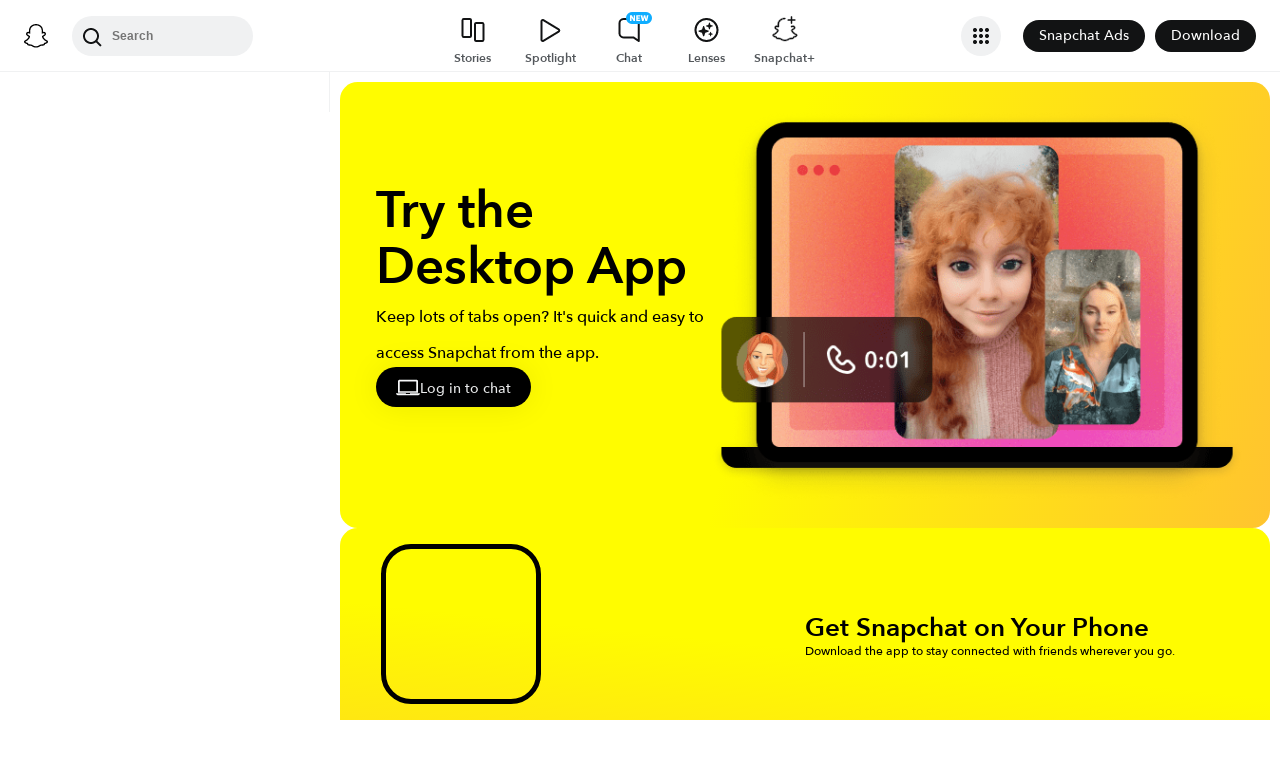

--- FILE ---
content_type: text/css
request_url: https://static.snapchat.com/snapchat-dot-com/_next/static/css/95556486764addb9.css
body_size: 1996
content:
.NativeDownloadCTA_imageCta__hmZhE{width:100%;height:100%;object-fit:contain}.NativeDownloadCTA_medium__ZiZcc{height:50px;width:150px}.NativeDownloadCTA_ctaLink__BH2lx{text-decoration:none;-webkit-tap-highlight-color:transparent}.DesktopDownload_pageContainer__rBZgc{display:flex;position:relative;width:100%;margin-top:var(--consumer-nav-height);background:var(--gray-v50);gap:.65rem;min-height:calc(100dvh - var(--consumer-nav-height));align-items:center;justify-content:center;background:var(--page-bg-color)}.DesktopDownload_innerPageContainer__mtjlv{max-width:1500px;display:flex;flex-direction:column;position:relative;width:100%;height:100%;gap:.75rem;padding:.65rem}.DesktopDownload_hero__IaM6K{min-width:800px;height:60%;display:flex;flex-direction:row;border-radius:1.1rem;position:relative;justify-content:space-around;padding:3rem;overflow:hidden}[dir=ltr] .DesktopDownload_hero__IaM6K{background:linear-gradient(103deg,var(--yellow-v100) 45.49%,var(--off-yellow) 102.66%),var(--yellow-v100)}[dir=rtl] .DesktopDownload_hero__IaM6K{background:linear-gradient(-103deg,var(--yellow-v100) 45.49%,var(--off-yellow) 102.66%),var(--yellow-v100)}.DesktopDownload_heroTextContent__D6Fqj{display:flex;gap:1.5rem;flex-direction:column;justify-content:center;padding-bottom:1.25rem}[dir=ltr] .DesktopDownload_heroTextContent__D6Fqj{padding-left:1.25rem}[dir=rtl] .DesktopDownload_heroTextContent__D6Fqj{padding-right:1.25rem}.DesktopDownload_heroDescription__O5piI{color:var(--black-v200);font-size:1.3rem;font-style:normal;line-height:2rem;margin:0;font-weight:500}.DesktopDownload_buttonCTA__LGd3T{display:flex;flex-direction:row;justify-content:center;align-items:center;gap:8px;min-width:fit-content;border:0;padding:0 1.25rem;height:40px;text-align:center;color:var(--gray-v150);background:var(--black-v200);box-shadow:0 0 32px rgba(0,0,0,.08);border-radius:500px;cursor:pointer;transition:all .25s ease-in-out}.DesktopDownload_buttonCTA__LGd3T:hover{box-shadow:0 3px 32px rgba(0,0,0,.3)}.DesktopDownload_heroTitle__17_9h{font-size:4.6rem;font-style:normal;font-weight:600;color:var(--black-v200);margin:0;line-height:5rem}.DesktopDownload_heroImage__O3dfv{width:100%;height:100%;display:flex;justify-content:center;align-items:center;overflow:hidden}[dir=ltr] .DesktopDownload_heroImage__O3dfv{padding-right:10px}[dir=rtl] .DesktopDownload_heroImage__O3dfv{padding-left:10px}.DesktopDownload_heroImage__O3dfv>img{max-width:100%;height:100%;width:auto;object-fit:contain}.DesktopDownload_loginToChatText__XrNoA{font-family:var(--font-primary);font-style:normal;font-size:.85rem;font-weight:500}.DesktopDownload_qrCode__eKBlk{position:relative;height:100%;overflow:hidden;display:flex;flex-direction:column;justify-content:center;align-items:center;width:fit-content}.DesktopDownload_qrCode__eKBlk>svg{width:90%;height:90%}.DesktopDownload_bottomLeftWrapper__PSnqq{display:flex;align-items:flex-end;justify-content:end}.DesktopDownload_heroCTA__FOG70{display:flex;flex-direction:row;justify-content:start;align-items:center;gap:1.25rem;width:max-content}.DesktopDownload_scanToDownloadHeader__lNU9q{display:flex;flex-direction:row;justify-content:space-between;padding:12px 0 0}.DesktopDownload_scanToDownloadText__2gvgk{font-style:normal;line-height:1.5rem;display:flex;flex-direction:row;justify-content:center;align-items:center;gap:.5rem;font-size:1.35rem;font-weight:500}.DesktopDownload_scanToDownloadText__2gvgk>svg{margin-top:-3px}.DesktopDownload_bottomHero__AutI9{border-radius:1.1rem;height:40%;display:flex;flex-direction:row;gap:.5rem;width:100%;justify-content:center;align-items:center;overflow:hidden}[dir=ltr] .DesktopDownload_bottomHero__AutI9{background:linear-gradient(186deg,var(--yellow-v100) 51.39%,var(--off-yellow) 151.29%),var(--yellow-v100)}[dir=rtl] .DesktopDownload_bottomHero__AutI9{background:linear-gradient(-186deg,var(--yellow-v100) 51.39%,var(--off-yellow) 151.29%),var(--yellow-v100)}.DesktopDownload_innerBottomHero__ig5lR{display:flex;flex-direction:row;justify-content:center;width:100%;gap:3rem;max-width:1100px;padding:1rem}.DesktopDownload_bottomTextContent__ggG_O{display:flex;flex-direction:column;justify-content:center;gap:.5rem}.DesktopDownload_bottomTextContent__ggG_O>h2{font-size:2.2rem;font-weight:550;line-height:2.6rem;margin:0;padding:0}.DesktopDownload_bottomTextContent__ggG_O>h3{font-size:1.1rem;font-weight:500;line-height:1.7rem;margin:0;padding:0}.DesktopDownload_innerBottomHero__ig5lR>div{flex:1}.DesktopDownload_nativeCTAs__HIklL{display:flex;flex-direction:row;gap:.5rem;padding-top:1rem}.DesktopDownload_nativeCTAs__HIklL img{object-fit:cover}.DesktopDownload_playStoreWrapper__ba28t img{width:175px;height:70px;margin-top:-9px}@media (max-height:750px),(max-width:1200px){.DesktopDownload_hero__IaM6K{padding:1rem}.DesktopDownload_heroTitle__17_9h{font-size:3.2rem;line-height:3.5rem}.DesktopDownload_heroDescription__O5piI{font-size:1rem;line-height:1.4rem}.DesktopDownload_heroTextContent__D6Fqj{gap:1rem}.DesktopDownload_bottomTextContent__ggG_O{gap:.35rem}.DesktopDownload_bottomTextContent__ggG_O>h2{font-size:1.6rem;line-height:1.8rem}.DesktopDownload_bottomTextContent__ggG_O>h3{font-size:.75rem;line-height:1.2rem}.DesktopDownload_qrCode__eKBlk>div:first-child{height:160px;width:160px}.DesktopDownload_qrCode__eKBlk canvas{max-height:100%;max-width:100%}.DesktopDownload_scanToDownloadText__2gvgk{line-height:1.1rem;gap:.35rem;font-size:.95rem}}.DownloadSnapchatCards_downloadSnapchatCard__TeQyT{display:flex;align-items:center;flex-direction:column;min-height:150px;max-height:80vh;color:var(--black-v200);border-radius:20px;animation:DownloadSnapchatCards_fadeIn__R8wQS .25ms ease-in-out;scroll-snap-align:center;background-color:var(--white);box-shadow:0 2px 4px rgba(0,0,0,.14)}.DownloadSnapchatCards_downloadSnapchatCards__IgZV6{width:100%;display:flex;flex-direction:column;gap:20px;padding:0 20px 30px}.DownloadSnapchatCards_downloadSnapchatCard__TeQyT h2{margin:20px 0 0}.DownloadSnapchatCards_downloadSnapchatCard__TeQyT a,.DownloadSnapchatCards_downloadSnapchatCard__TeQyT button{margin:20px 0}.DownloadSnapchatCards_slideImage__PDdlk{width:185px;max-width:100%;max-height:233px;object-fit:contain}.DownloadSnapchatCards_header__zwgwX{font-size:22px}.MobileDownload_mobileDownloadPage__BQnlL{height:100%;width:100%;background:var(--yellow-v100);overflow:scroll}.MobileDownload_landingScreen__uK1BY,.MobileDownload_mobileDownloadPage__BQnlL{display:flex;justify-content:center;align-items:center;flex-direction:column;position:relative}.MobileDownload_landingScreen__uK1BY{height:calc(100vh - 70px);max-height:calc(100dvh - 70px);max-width:80%}.MobileDownload_mobileDownloadSnapchat__T1_Tn{font-family:var(--font-primary);font-style:normal;font-weight:500;font-size:20px;line-height:30px;display:flex;align-items:center;text-align:center;color:var(--black-v200)}.MobileDownload_mobileDownloadDescription__e_TnX{color:#000;margin-top:12px}.MobileDownload_mobileDownloadDescription__e_TnX,.MobileDownload_moreDownloadingOptionsText__tNvy2{font-family:var(--font-primary);font-style:normal;font-weight:400;font-size:14px;line-height:19px;display:flex;align-items:center;text-align:center}.MobileDownload_moreDownloadingOptionsText__tNvy2{color:var(--black-v200);margin-top:0}.MobileDownload_bitmojiImg__9GMP7{width:50%;margin:0}.MobileDownload_snapchatLogoContainer__1eB3P{position:fixed}[dir=ltr] .MobileDownload_snapchatLogoContainer__1eB3P{right:45%}[dir=rtl] .MobileDownload_snapchatLogoContainer__1eB3P{left:45%}.MobileDownload_homeNav__KSRk8{position:fixed;background-color:var(--yellow-v100);width:100%;top:0;padding-top:30px;display:flex;height:80px;z-index:var(--nav-z-index)}.MobileDownload_moreDownloadingOptionsContainer__W6AlG{display:flex;align-items:center;text-align:center;position:absolute;bottom:2vh;flex-direction:column}.MobileDownload_moreDownloadingOptionsContainer__W6AlG svg{margin-bottom:10px}.MobileDownload_scrollContainer__8bRaW{overflow:auto;scroll-snap-type:y mandatory;margin:0 auto;height:100vh;max-height:100dvh}.MobileDownload_landingScreen__uK1BY{scroll-snap-align:start;scroll-margin:80px;margin:0 auto}.MobileDownload_downloadSnapchatCardsContainer__Smc_c{margin-top:-5vh;align-items:center;display:flex;justify-content:center;flex-direction:column;margin-bottom:50px}.MobileDownload_nativeCTAWrapper__DUGug{z-index:1}
/*# sourceMappingURL=95556486764addb9.css.map*/

--- FILE ---
content_type: application/javascript
request_url: https://static.snapchat.com/snapchat-dot-com/_next/static/chunks/webpack-0e37c10043410539.js
body_size: 4958
content:
!function(){"use strict";var e,c,a,d,f,t,n,r,b,o,i,u,s={},l={};function p(e){var c=l[e];if(void 0!==c)return c.exports;var a=l[e]={id:e,loaded:!1,exports:{}},d=!0;try{s[e].call(a.exports,a,a.exports,p),d=!1}finally{d&&delete l[e]}return a.loaded=!0,a.exports}p.m=s,p.amdO={},e=[],p.O=function(c,a,d,f){if(a){f=f||0;for(var t=e.length;t>0&&e[t-1][2]>f;t--)e[t]=e[t-1];e[t]=[a,d,f];return}for(var n=1/0,t=0;t<e.length;t++){for(var a=e[t][0],d=e[t][1],f=e[t][2],r=!0,b=0;b<a.length;b++)n>=f&&Object.keys(p.O).every(function(e){return p.O[e](a[b])})?a.splice(b--,1):(r=!1,f<n&&(n=f));if(r){e.splice(t--,1);var o=d();void 0!==o&&(c=o)}}return c},p.n=function(e){var c=e&&e.__esModule?function(){return e.default}:function(){return e};return p.d(c,{a:c}),c},a=Object.getPrototypeOf?function(e){return Object.getPrototypeOf(e)}:function(e){return e.__proto__},p.t=function(e,d){if(1&d&&(e=this(e)),8&d||"object"==typeof e&&e&&(4&d&&e.__esModule||16&d&&"function"==typeof e.then))return e;var f=Object.create(null);p.r(f);var t={};c=c||[null,a({}),a([]),a(a)];for(var n=2&d&&e;"object"==typeof n&&!~c.indexOf(n);n=a(n))Object.getOwnPropertyNames(n).forEach(function(c){t[c]=function(){return e[c]}});return t.default=function(){return e},p.d(f,t),f},p.d=function(e,c){for(var a in c)p.o(c,a)&&!p.o(e,a)&&Object.defineProperty(e,a,{enumerable:!0,get:c[a]})},p.f={},p.e=function(e){return Promise.all(Object.keys(p.f).reduce(function(c,a){return p.f[a](e,c),c},[]))},p.u=function(e){return"static/chunks/"+(3164===e?"f6ef2be3":e)+"."+({4:"5fdb29ee7f70ca69",37:"411a94e88153b9c7",59:"e114f64ce668d1c7",128:"89a18656d2ee66bb",184:"a777076b9edd777b",214:"8f28cb82cd1e5e15",295:"aa63637c3c5d7049",338:"8ff788109c1e4bf0",341:"6223852a0b3a5b4a",436:"5e91991a4d4c86d2",486:"2de966fad3bd9b49",507:"021da9e53b9680ce",521:"075f18a5e439b7df",541:"d9ab84d2ab9490da",598:"08f3ccae3dd410b3",830:"42cde4f02504d71d",839:"b441dee886518afb",883:"a5dc64c5ba74a215",917:"cc678e06a13a52d0",918:"0cedc01b1dd1acd2",948:"f8c0b9f49108c52d",1121:"4268dd16d9e76d2f",1161:"6d11d6ec0b7d35b2",1183:"3f20f2a279f38b18",1194:"d4bf5e2e0e271c20",1332:"68ee8b055e956499",1471:"f094ecbcf926f225",1507:"62759bd5fd36ec90",1508:"91228226382b5961",1697:"1da9336c52d1f588",1812:"e998accf6146fdc9",1814:"1f7f56f1c2bef8a8",1818:"677aa05632cb6219",1869:"35af911b0977ebe5",1876:"c62b66da0823f77d",1882:"493275347aeabca3",1908:"14016f2bce04cada",1969:"471d0e414fb9d313",1992:"a2653127fe7e7071",2097:"17ea35ae408b9c39",2178:"646523769a503d45",2244:"52d68f7301ea5c47",2298:"99a0c00b3f8466d7",2316:"16bf4886ebbfb2c7",2329:"353f031c761433a7",2338:"a2c73a5a2667becc",2344:"746d52e1141061da",2396:"f73653f60d92c517",2417:"da10e2cb292a2d1b",2421:"ee9b0f040fbc0024",2448:"0d90235df7b6c2a7",2544:"353f332fa99f94b3",2614:"c94293673e80e79b",2619:"dab3ddcb92f83689",2641:"07ec90bdd69c07d3",2678:"56ebac6265604db4",2735:"9c7d9057e0400089",2766:"5ca8972726b5b685",2790:"9570bc47fea15c4b",2859:"cd9754f809218b9e",3076:"c0b7a839fa181d02",3094:"50f9b008488a134c",3164:"c418f609bb6cd785",3175:"303e1bdb0f5e2d38",3252:"bf34da00de52e632",3257:"53259b302441d547",3324:"ce53a976d4b7b8c0",3344:"3e5357771076a312",3408:"28a2570df5ceccf7",3427:"d00eb2060c71819c",3444:"6ae7c36e71892a19",3587:"5dbd0cec115b8664",3603:"9685ce2ca2f3da6a",3660:"e47914c8a7f09a31",3683:"864a2838198c0906",3715:"b26514f6bd9a2610",3732:"c19eae1628994de6",3785:"6fcc87bf3e288ff2",3824:"21e03a4308972090",3845:"6408bd743da48231",3885:"0c270f58140519b9",3922:"167c87637881ce4d",3939:"bf6a0744d12f1683",4012:"8e1acde787d6afb0",4036:"6e7b072cace21ce3",4090:"7f4f7d4112d5d15d",4172:"eef81951c0f247ac",4247:"4bb8bd89620a84dc",4355:"4673b9343997a5e5",4523:"aab03ba8c2ce97e0",4536:"cf216fd82764ffad",4546:"6305c84b3a850e48",4552:"d9862db42606785c",4629:"1d79018ae08cb1bb",4630:"8eb762d035a1c773",4659:"433d5f881b09b4ae",4685:"7414825312dffbe4",4825:"a7b99c05c03d8688",4835:"6f04fcdbc4dce273",4909:"dd7acf33043ac9e0",4921:"478461a123237bf5",4975:"e9c6faa0988c7bf5",5018:"a7f7d6ae8728c114",5030:"d526daadf7477bb6",5161:"62f25eb204c047a1",5175:"05d490d6c0905d49",5177:"5a937301d99d9cd6",5273:"34b71060415290e4",5325:"921a82486b417e6d",5392:"3fcf7fe222b00712",5418:"a46faeea8ef2b435",5423:"775d93604cad223d",5430:"2841cb0bb5b4b286",5506:"4a22cbfd24f7ce6f",5542:"c82d1b396804f640",5550:"4701936a9f026263",5589:"227c360fa20a2764",5641:"cfde699e1ab428ae",5785:"9fc1720e68e57b73",5809:"ee645dbc82dc5f69",5814:"b27b2b1d1b04b55a",5867:"842ad291a20d6eb8",5896:"48498c9ce8fde7f0",5908:"97826fe85b275646",5915:"4e581998c37e1228",5968:"537ffdaab03571f5",5997:"bf6418af8adcc47a",6006:"94acb5d697e12ddc",6025:"e6f6263d57f382b4",6105:"55dd6919c706cabe",6174:"62b1d38e2df04e4e",6242:"50df8aa21a8ded71",6315:"30bab63b4d8642f8",6385:"11cbf35308aa6723",6405:"f8a5b373e4a9aeb4",6458:"1a430387f4d87f62",6467:"9777d630eda12444",6508:"215ccdd576366a76",6647:"90c816f9ca9dd3a5",6702:"290db8ab95b593e8",6713:"8a1b357c2a5e6ea6",6738:"3998886662580d3f",6805:"1cb24a46493c826c",6951:"72429d22a1b4685d",6967:"14d1dab962138389",6997:"d449c41c32f8363a",7e3:"8b9a0df8d83d9ce1",7052:"e34598a5e3697aa8",7073:"e571c91c4d7658d6",7083:"9155d512c77d1fc0",7149:"51f5df3ef4e3572a",7325:"cc27b374e0af41c4",7362:"baeb5ae89a8c9443",7364:"6ca78eb53ae77f26",7514:"fbb4f23361acdf4f",7639:"0b50a02015694af7",7775:"2f74055b5c4401ad",7861:"8c40be91eda4db2d",7911:"7bd8d978cfee7d84",7961:"0fdbdea860164cc3",8013:"c1d302fe280ac598",8122:"5c51f894225815fe",8293:"b849e67b90f13b1e",8306:"ad84ab307d5779b4",8348:"117c4eeab53253e1",8364:"b5cfcd730fa94ef0",8491:"a10f2f39a3ab137f",8560:"c0027fbe56503269",8625:"5caf4daedcf81572",8638:"5620c5ba71e1dccd",8663:"11c82b003c9c2640",8731:"4302a36132853f14",8775:"175e14fd11dc3dd9",8875:"3cbfe5d42bec8c3c",8932:"cc4d5cd9833d55bb",9005:"384cf7f5bbbbd24a",9113:"e70b4720916f1f22",9119:"3786a881422eedc2",9182:"c505b2eefd1986d1",9241:"a77b55cdb7a1df35",9256:"ff66f4529ec22302",9264:"eea722b90c9763a6",9285:"8755080fc0762cfe",9297:"0ccf89c534c4f3e7",9300:"c5b2e5bb50390c74",9344:"f57d5b5cd07075c6",9411:"69ccaf2ee968a94f",9426:"a7fcc4eb548d06b6",9492:"77e38e515bf05f07",9509:"1f2e62e6464a93c7",9525:"3fade704f70f75dc",9551:"ec275bfefed80108",9613:"cdbed79f248a49fa",9752:"9bfb08616f5c090d",9850:"fefe1c4781ea8a2a",9869:"f407ef79fef2a806",9888:"0e777329242505a7",9890:"f2765234e3efbd67",9925:"070cee80992385c5",9931:"1b5f0d651180ca97",9978:"099811bd80618ef0",9990:"ea6148b4c4fa9038"})[e]+".js"},p.miniCssF=function(e){return"static/css/"+({1876:"b59bd21e15439e64",6467:"26e2d34f59ab0052"})[e]+".css"},p.g=function(){if("object"==typeof globalThis)return globalThis;try{return this||Function("return this")()}catch(e){if("object"==typeof window)return window}}(),p.hmd=function(e){return(e=Object.create(e)).children||(e.children=[]),Object.defineProperty(e,"exports",{enumerable:!0,set:function(){throw Error("ES Modules may not assign module.exports or exports.*, Use ESM export syntax, instead: "+e.id)}}),e},p.o=function(e,c){return Object.prototype.hasOwnProperty.call(e,c)},d={},f="_N_E:",p.l=function(e,c,a,t){if(d[e]){d[e].push(c);return}if(void 0!==a)for(var n,r,b=document.getElementsByTagName("script"),o=0;o<b.length;o++){var i=b[o];if(i.getAttribute("src")==e||i.getAttribute("data-webpack")==f+a){n=i;break}}n||(r=!0,(n=document.createElement("script")).charset="utf-8",n.timeout=120,p.nc&&n.setAttribute("nonce",p.nc),n.setAttribute("data-webpack",f+a),n.src=p.tu(e)),d[e]=[c];var u=function(c,a){n.onerror=n.onload=null,clearTimeout(s);var f=d[e];if(delete d[e],n.parentNode&&n.parentNode.removeChild(n),f&&f.forEach(function(e){return e(a)}),c)return c(a)},s=setTimeout(u.bind(null,void 0,{type:"timeout",target:n}),12e4);n.onerror=u.bind(null,n.onerror),n.onload=u.bind(null,n.onload),r&&document.head.appendChild(n)},p.r=function(e){"undefined"!=typeof Symbol&&Symbol.toStringTag&&Object.defineProperty(e,Symbol.toStringTag,{value:"Module"}),Object.defineProperty(e,"__esModule",{value:!0})},p.nmd=function(e){return e.paths=[],e.children||(e.children=[]),e},p.tt=function(){return void 0===t&&(t={createScriptURL:function(e){return e}},"undefined"!=typeof trustedTypes&&trustedTypes.createPolicy&&(t=trustedTypes.createPolicy("nextjs#bundler",t))),t},p.tu=function(e){return p.tt().createScriptURL(e)},p.p="https://static.snapchat.com/snapchat-dot-com/_next/",n=function(e,c,a,d){var f=document.createElement("link");return f.rel="stylesheet",f.type="text/css",f.onerror=f.onload=function(t){if(f.onerror=f.onload=null,"load"===t.type)a();else{var n=t&&("load"===t.type?"missing":t.type),r=t&&t.target&&t.target.href||c,b=Error("Loading CSS chunk "+e+" failed.\n("+r+")");b.code="CSS_CHUNK_LOAD_FAILED",b.type=n,b.request=r,f.parentNode.removeChild(f),d(b)}},f.href=c,document.head.appendChild(f),f},r=function(e,c){for(var a=document.getElementsByTagName("link"),d=0;d<a.length;d++){var f=a[d],t=f.getAttribute("data-href")||f.getAttribute("href");if("stylesheet"===f.rel&&(t===e||t===c))return f}for(var n=document.getElementsByTagName("style"),d=0;d<n.length;d++){var f=n[d],t=f.getAttribute("data-href");if(t===e||t===c)return f}},b={2272:0},p.f.miniCss=function(e,c){b[e]?c.push(b[e]):0!==b[e]&&({1876:1,6467:1})[e]&&c.push(b[e]=new Promise(function(c,a){var d=p.miniCssF(e),f=p.p+d;if(r(d,f))return c();n(e,f,c,a)}).then(function(){b[e]=0},function(c){throw delete b[e],c}))},o={2272:0,7619:0},p.f.j=function(e,c){var a=p.o(o,e)?o[e]:void 0;if(0!==a){if(a)c.push(a[2]);else if(/^(1876|2272|6467|7619)$/.test(e))o[e]=0;else{var d=new Promise(function(c,d){a=o[e]=[c,d]});c.push(a[2]=d);var f=p.p+p.u(e),t=Error();p.l(f,function(c){if(p.o(o,e)&&(0!==(a=o[e])&&(o[e]=void 0),a)){var d=c&&("load"===c.type?"missing":c.type),f=c&&c.target&&c.target.src;t.message="Loading chunk "+e+" failed.\n("+d+": "+f+")",t.name="ChunkLoadError",t.type=d,t.request=f,a[1](t)}},"chunk-"+e,e)}}},p.O.j=function(e){return 0===o[e]},i=function(e,c){var a,d,f=c[0],t=c[1],n=c[2],r=0;if(f.some(function(e){return 0!==o[e]})){for(a in t)p.o(t,a)&&(p.m[a]=t[a]);if(n)var b=n(p)}for(e&&e(c);r<f.length;r++)d=f[r],p.o(o,d)&&o[d]&&o[d][0](),o[d]=0;return p.O(b)},(u=self.webpackChunk_N_E=self.webpackChunk_N_E||[]).forEach(i.bind(null,0)),u.push=i.bind(null,u.push.bind(u))}();
//# sourceMappingURL=webpack-0e37c10043410539.js.map

--- FILE ---
content_type: application/javascript
request_url: https://static.snapchat.com/snapchat-dot-com/_next/static/nMS961p2UJJtxpR3SIfPN/_buildManifest.js
body_size: 1419
content:
self.__BUILD_MANIFEST=function(s,c,a,t,e,i,n,p,d,f,o,b,h,u,r,g,l,k,j){return{__rewrites:{afterFiles:[{has:p,source:"/apple-app-site-association",destination:"/.well-known/apple-app-site-association"},{has:p,source:"/ready",destination:"/api/ready"},{has:p,source:"/images/favicon.png",destination:"/favicon.png"},{has:p,source:"/registertovote",destination:k},{has:p,source:"/unsubscribe",destination:"/api/subscription/unsubscribe"}],beforeFiles:[],fallback:[]},"/":[s,"static/css/9410f3040c4c6d0f.css","static/chunks/pages/index-7b41c12b8c53fef2.js"],"/404":["static/chunks/pages/404-98c14898a6aaf0ae.js"],"/@[username]/spotlight/[snapID]":[d,u,c,a,e,i,f,r,s,t,n,o,b,h,g,l,"static/chunks/pages/@[username]/spotlight/[snapID]-161da245e18e6756.js"],"/_error":["static/chunks/pages/_error-336225a955d63066.js"],"/add/[username]/spotlight/[snapID]":[d,u,c,a,e,i,f,r,s,t,n,o,b,h,g,l,"static/chunks/pages/add/[username]/spotlight/[snapID]-3e8bd8c786fafb23.js"],"/beta":[s,"static/css/4e3d694d30079a8b.css","static/chunks/pages/beta-b43ef17bd9bbd6c2.js"],"/captcha":["static/chunks/8127-e0f6b8268c3251ee.js","static/css/e84a82c7e3c5c48d.css","static/chunks/pages/captcha-c99abc81d35fa514.js"],"/community/onboarding":[s,"static/css/65b2da381dfde6b3.css","static/chunks/pages/community/onboarding-c3e3404094495e89.js"],"/cookie-settings":["static/chunks/a43dcdae-9b14c0ebf4a93553.js",e,"static/chunks/7486-ab81291be1629a98.js",s,"static/css/e51adf10b20a83c8.css","static/chunks/pages/cookie-settings-383540bd75aeec25.js"],"/download":[s,h,"static/css/95556486764addb9.css","static/chunks/pages/download-3a9c29297b31094e.js"],"/invite/[groupID]/[inviteID]":[s,"static/css/787f27fb999efe46.css","static/chunks/pages/invite/[groupID]/[inviteID]-d99f2e84049642d8.js"],"/p/[publisherID]/spotlight/[snapID]":[d,u,c,a,e,i,f,r,s,t,n,o,b,h,g,l,"static/chunks/pages/p/[publisherID]/spotlight/[snapID]-ac1c2dc0dd2dd908.js"],"/ping":["static/chunks/pages/ping-ec7d18cb05cb48ba.js"],"/place/[placeName]/[placeId]":["static/chunks/f5584f46-fd68c75f54f74d12.js","static/chunks/a847fc8e-d7a8e08fb54afa00.js","static/chunks/1dd8b74e-c97f052c6210fc62.js","static/chunks/c8940057-51591c09073649d2.js",c,"static/chunks/8656-a5984e89fcb94ab1.js",s,"static/css/d72435172aac740d.css","static/chunks/pages/place/[placeName]/[placeId]-f00680bf0e2b0570.js"],"/plus":[s,"static/css/1e01100fc85a9774.css","static/chunks/pages/plus-3f048ecea8964158.js"],"/recap":[s,"static/css/e351dfb34fa374ef.css","static/chunks/pages/recap-9973fb3652bc8ba9.js"],"/referral/[referralCode]":[c,s,"static/css/e32a871f44ad21b3.css","static/chunks/pages/referral/[referralCode]-7e5e46c7159c4ef2.js"],"/scan":[s,"static/css/89cdc831d47b1fe3.css","static/chunks/pages/scan-e83c86dbb518022b.js"],"/spotlight/preview":["static/css/2aec2e1c0641d973.css","static/chunks/pages/spotlight/preview-64d2eac03bb0253b.js"],"/spotlight/[snapID]/embed":[d,c,a,e,f,t,o,b,"static/css/030d22511408bca9.css","static/chunks/pages/spotlight/[snapID]/embed-f84826e0fef75e7e.js"],"/spotlight/[snapID]/preview":["static/css/19b7635d884f2f1f.css","static/chunks/pages/spotlight/[snapID]/preview-4f716656a00213e6.js"],"/spotlight/[[...snapID]]":[d,u,c,a,e,i,f,r,s,t,n,o,b,h,g,l,"static/chunks/pages/spotlight/[[...snapID]]-0d76b24bbe5f0fc3.js"],"/tag/[tagID]":[c,a,i,s,t,n,j,"static/chunks/pages/tag/[tagID]-37ab8eae22c165e8.js"],"/topic/[topicID]":[c,a,i,s,t,n,j,"static/css/3c447016f5af7a0b.css","static/chunks/pages/topic/[topicID]-76d0ccb98a15d31c.js"],"/vote":[s,"static/css/d9f1421fcba706ff.css","static/chunks/pages/vote-d7b495a1c140ec87.js"],sortedPages:["/","/404","/@[username]/spotlight/[snapID]","/_app","/_error","/add/[username]/spotlight/[snapID]","/beta","/captcha","/community/onboarding","/cookie-settings","/download","/invite/[groupID]/[inviteID]","/p/[publisherID]/spotlight/[snapID]","/ping","/place/[placeName]/[placeId]","/plus","/recap","/referral/[referralCode]","/scan","/spotlight/preview","/spotlight/[snapID]/embed","/spotlight/[snapID]/preview","/spotlight/[[...snapID]]","/tag/[tagID]","/topic/[topicID]",k]}}("static/chunks/2154-310304cda4e016ff.js","static/chunks/7445-ce21c6bf249f899d.js","static/chunks/195-a362e6d367c4f320.js","static/chunks/57-3dd3330d208d0915.js","static/chunks/6607-42b33f93c437d460.js","static/chunks/206-a880ff968ef0b5fe.js","static/chunks/9304-9cdeb54208a9a79b.js",void 0,"static/chunks/1dd05252-5e78ef4f262286a1.js","static/chunks/7391-9dc25e8bf05447bc.js","static/css/fa682216f21b62bf.css","static/chunks/6067-5a883864208e6bf5.js","static/chunks/1540-b3c064954a8daabf.js","static/chunks/c4a620d2-4b568c69d5c723ce.js","static/chunks/2133-833157c99ae0a91d.js","static/css/4ec8b2b1467ad9d3.css","static/chunks/4905-9fc7ae53d4cecd1e.js","/vote","static/css/0c0dbb72867ae94f.css"),self.__BUILD_MANIFEST_CB&&self.__BUILD_MANIFEST_CB();

--- FILE ---
content_type: application/javascript
request_url: https://static.snapchat.com/snapchat-dot-com/_next/static/chunks/1540-b3c064954a8daabf.js
body_size: 3420
content:
(self.webpackChunk_N_E=self.webpackChunk_N_E||[]).push([[1540],{91540:function(e,t,n){"use strict";t.OS=t.Ij=t.ET=t.Vm=void 0;var r=n(11338);Object.defineProperty(t,"Vm",{enumerable:!0,get:function(){return r.NativeDownloadCTA}}),Object.defineProperty(t,"ET",{enumerable:!0,get:function(){return r.NativeDownloadCTASize}});var a=n(25102);Object.defineProperty(t,"Ij",{enumerable:!0,get:function(){return a.getOS}}),Object.defineProperty(t,"OS",{enumerable:!0,get:function(){return a.OS}})},11338:function(e,t,n){"use strict";var r,a,s=n(33597),o=this&&this.__importDefault||function(e){return e&&e.__esModule?e:{default:e}};Object.defineProperty(t,"__esModule",{value:!0}),t.NativeDownloadCTA=t.NativeDownloadCTASize=void 0;var c=n(52322),i=n(11269),u=n(85188),l=n(57611),p=n(91157),f=o(n(6277)),S=n(2784),h=n(43620),d=n(30276),v=n(25102),x=o(n(74611));(r=a=t.NativeDownloadCTASize||(t.NativeDownloadCTASize={}))[r.SMALL=0]="SMALL",r[r.MEDIUM=1]="MEDIUM",r[r.LARGE=2]="LARGE";var O="https://static.snapchat.com/images/snapchatdotcom/native-download-images",m=function(e){switch(e){case a.SMALL:return x.default.small;case a.MEDIUM:return x.default.medium;case a.LARGE:return x.default.large}},N=function(e,t){var n=t.toString();return e===v.OS.ANDROID?"".concat(O,"/android/").concat(n,".png"):"".concat(O,"/ios/").concat(n,".svg")};t.NativeDownloadCTA=function(e){var t=e.pageType,n=e.locale,r=e.size,a=e.downloadOneLinkURL,o=e.messages,O=e.os,T=(0,S.useContext)(u.PageContext),L=T.webClientId,P=void 0===L?"":L,E=T.isMobile,k=(0,h.useIntl)(),D=s((0,S.useState)(o),2),g=D[0],Z=D[1],_=null!=O?O:(0,v.getOS)();(0,S.useEffect)(function(){if(!o){var e=!0;return(0,d.loadMessages)(n).then(function(t){e&&Z(t)}),function(){e=!1}}},[n,o]);var J=k.formatMessage({id:"1TkZE4",defaultMessage:[{type:0,value:"Download Snapchat"}]}),w=(0,S.useCallback)(function(){(0,i.reportWebAction)({pageType:t,webClientId:P,actionName:i.WebActionName.OpenInSnapchatCta,actionSource:i.WebActionSource.NativeDownloadCTA,destination:_===v.OS.IOS?i.WebActionDestination.IOSAppStore:i.WebActionDestination.AndroidGooglePlayStore}),(0,l.incrementCounter)("NativeDownloadCTA.".concat(t.toString(),".Click"))},[t,P,_]),b=s((0,S.useState)(void 0),2),A=b[0],C=b[1];return((0,S.useEffect)(function(){C(N(_,n))},[n,_]),_!==v.OS.DESKTOP&&(E||O))?(0,c.jsx)(h.IntlProvider,{locale:n,defaultLocale:p.DEFAULT_LOCALE,messages:g,children:(0,c.jsx)("a",{href:a,className:x.default.ctaLink,onClick:w,"data-testid":"nativeBanner",children:A&&(0,c.jsx)("img",{className:(0,f.default)(x.default.imageCta,m(r)),alt:J,src:A})})}):(0,c.jsx)(c.Fragment,{})}},30276:function(e,t,n){"use strict";var r=n(82841),a=n(66573),s=this&&this.__createBinding||(Object.create?function(e,t,n,r){void 0===r&&(r=n);var a=Object.getOwnPropertyDescriptor(t,n);(!a||("get"in a?!t.__esModule:a.writable||a.configurable))&&(a={enumerable:!0,get:function(){return t[n]}}),Object.defineProperty(e,r,a)}:function(e,t,n,r){void 0===r&&(r=n),e[r]=t[n]}),o=this&&this.__setModuleDefault||(Object.create?function(e,t){Object.defineProperty(e,"default",{enumerable:!0,value:t})}:function(e,t){e.default=t}),c=this&&this.__importStar||function(e){if(e&&e.__esModule)return e;var t={};if(null!=e)for(var n in e)"default"!==n&&Object.prototype.hasOwnProperty.call(e,n)&&s(t,e,n);return o(t,e),t};Object.defineProperty(t,"__esModule",{value:!0}),t.loadMessages=void 0;var i=n(91157);function u(){return(u=a(r.mark(function e(t){return r.wrap(function(e){for(;;)switch(e.prev=e.next){case 0:e.t0=t,e.next=e.t0===i.Locale.ar?3:e.t0===i.Locale.arAR?3:e.t0===i.Locale.bnBD?6:e.t0===i.Locale.bnIN?9:e.t0===i.Locale.daDK?12:e.t0===i.Locale.deDE?15:e.t0===i.Locale.enGB?18:e.t0===i.Locale.elGR?21:e.t0===i.Locale.es?24:e.t0===i.Locale.esES?24:e.t0===i.Locale.esAR?27:e.t0===i.Locale.esMX?30:e.t0===i.Locale.fiFI?33:e.t0===i.Locale.filPH?36:e.t0===i.Locale.frFR?39:e.t0===i.Locale.guIN?42:e.t0===i.Locale.hiIN?45:e.t0===i.Locale.idID?48:e.t0===i.Locale.itIT?51:e.t0===i.Locale.jaJP?54:e.t0===i.Locale.knIN?57:e.t0===i.Locale.koKR?60:e.t0===i.Locale.mlIN?63:e.t0===i.Locale.mrIN?66:e.t0===i.Locale.msMY?69:e.t0===i.Locale.nbNO?72:e.t0===i.Locale.nlNL?75:e.t0===i.Locale.pa?78:e.t0===i.Locale.plPL?81:e.t0===i.Locale.ptBR?84:e.t0===i.Locale.ptPT?87:e.t0===i.Locale.roRO?90:e.t0===i.Locale.ruRU?93:e.t0===i.Locale.svSE?96:e.t0===i.Locale.taIN?99:e.t0===i.Locale.teIN?102:e.t0===i.Locale.thTH?105:e.t0===i.Locale.trTR?108:e.t0===i.Locale.urPK?111:e.t0===i.Locale.viVN?114:e.t0===i.Locale.zhHans?117:e.t0===i.Locale.zhHant?120:(e.t0===i.Locale.enPLOC||(e.t0,i.Locale.enUS),123);break;case 3:return e.next=5,Promise.resolve().then(function(){return c(n(11976))});case 5:case 8:case 11:case 14:case 17:case 20:case 23:case 26:case 29:case 32:case 35:case 38:case 41:case 44:case 47:case 50:case 53:case 56:case 59:case 62:case 65:case 68:case 71:case 74:case 77:case 80:case 83:case 86:case 89:case 92:case 95:case 98:case 101:case 104:case 107:case 110:case 113:case 116:case 119:case 122:case 125:return e.abrupt("return",e.sent.default);case 6:return e.next=8,Promise.resolve().then(function(){return c(n(1657))});case 9:return e.next=11,Promise.resolve().then(function(){return c(n(28330))});case 12:return e.next=14,Promise.resolve().then(function(){return c(n(140))});case 15:return e.next=17,Promise.resolve().then(function(){return c(n(80329))});case 18:return e.next=20,Promise.resolve().then(function(){return c(n(40299))});case 21:return e.next=23,Promise.resolve().then(function(){return c(n(8960))});case 24:return e.next=26,Promise.resolve().then(function(){return c(n(12764))});case 27:return e.next=29,Promise.resolve().then(function(){return c(n(62054))});case 30:return e.next=32,Promise.resolve().then(function(){return c(n(99046))});case 33:return e.next=35,Promise.resolve().then(function(){return c(n(83400))});case 36:return e.next=38,Promise.resolve().then(function(){return c(n(16159))});case 39:return e.next=41,Promise.resolve().then(function(){return c(n(29538))});case 42:return e.next=44,Promise.resolve().then(function(){return c(n(48872))});case 45:return e.next=47,Promise.resolve().then(function(){return c(n(37245))});case 48:return e.next=50,Promise.resolve().then(function(){return c(n(43186))});case 51:return e.next=53,Promise.resolve().then(function(){return c(n(77144))});case 54:return e.next=56,Promise.resolve().then(function(){return c(n(71054))});case 57:return e.next=59,Promise.resolve().then(function(){return c(n(64635))});case 60:return e.next=62,Promise.resolve().then(function(){return c(n(54740))});case 63:return e.next=65,Promise.resolve().then(function(){return c(n(44170))});case 66:return e.next=68,Promise.resolve().then(function(){return c(n(6259))});case 69:return e.next=71,Promise.resolve().then(function(){return c(n(46453))});case 72:return e.next=74,Promise.resolve().then(function(){return c(n(57638))});case 75:return e.next=77,Promise.resolve().then(function(){return c(n(44109))});case 78:return e.next=80,Promise.resolve().then(function(){return c(n(98326))});case 81:return e.next=83,Promise.resolve().then(function(){return c(n(82806))});case 84:return e.next=86,Promise.resolve().then(function(){return c(n(63105))});case 87:return e.next=89,Promise.resolve().then(function(){return c(n(33575))});case 90:return e.next=92,Promise.resolve().then(function(){return c(n(4498))});case 93:return e.next=95,Promise.resolve().then(function(){return c(n(87245))});case 96:return e.next=98,Promise.resolve().then(function(){return c(n(54136))});case 99:return e.next=101,Promise.resolve().then(function(){return c(n(57772))});case 102:return e.next=104,Promise.resolve().then(function(){return c(n(31905))});case 105:return e.next=107,Promise.resolve().then(function(){return c(n(30078))});case 108:return e.next=110,Promise.resolve().then(function(){return c(n(25085))});case 111:return e.next=113,Promise.resolve().then(function(){return c(n(37211))});case 114:return e.next=116,Promise.resolve().then(function(){return c(n(28632))});case 117:return e.next=119,Promise.resolve().then(function(){return c(n(58989))});case 120:return e.next=122,Promise.resolve().then(function(){return c(n(37882))});case 123:return e.next=125,Promise.resolve().then(function(){return c(n(1860))});case 126:case"end":return e.stop()}},e)}))).apply(this,arguments)}t.loadMessages=function(e){return u.apply(this,arguments)}},25102:function(e,t,n){"use strict";Object.defineProperty(t,"__esModule",{value:!0}),t.getOS=t.OS=void 0;var r,a,s=n(57611),o=n(46353);(r=a=t.OS||(t.OS={})).UNKNOWN="Unknown",r.IOS="iOS",r.ANDROID="Android",r.DESKTOP="Desktop",t.getOS=function(){var e,t=null===(e=new o.UAParser().getOS().name)||void 0===e?void 0:e.toLowerCase();return t?t.includes("android")?a.ANDROID:t.includes("ios")?a.IOS:["windows","mac","linux"].filter(function(e){return t.includes(e)}).length?a.DESKTOP:((0,s.incrementCounter)("NativeDownloadCTA.getOS.Unknown.".concat(t)),a.UNKNOWN):a.UNKNOWN}},74611:function(e){e.exports={imageCta:"NativeDownloadCTA_imageCta__hmZhE",medium:"NativeDownloadCTA_medium__ZiZcc",small:"NativeDownloadCTA_small___S2Tr NativeDownloadCTA_medium__ZiZcc",large:"NativeDownloadCTA_large__2Jb_D NativeDownloadCTA_medium__ZiZcc",ctaLink:"NativeDownloadCTA_ctaLink__BH2lx"}},11976:function(e){"use strict";e.exports=JSON.parse('{"1TkZE4":"نزّل سناب شات"}')},1657:function(e){"use strict";e.exports=JSON.parse('{"1TkZE4":"Snapchat ডাউনলোড করুন"}')},28330:function(e){"use strict";e.exports=JSON.parse('{"1TkZE4":"Snapchat ডাউনলোড করুন"}')},140:function(e){"use strict";e.exports=JSON.parse('{"1TkZE4":"Download Snapchat"}')},80329:function(e){"use strict";e.exports=JSON.parse('{"1TkZE4":"Snapchat runterladen"}')},8960:function(e){"use strict";e.exports=JSON.parse('{"1TkZE4":"Κατέβασε το Snapchat"}')},40299:function(e){"use strict";e.exports=JSON.parse('{"1TkZE4":"Download Snapchat"}')},1860:function(e){"use strict";e.exports=JSON.parse('{"1TkZE4":"Download Snapchat"}')},62054:function(e){"use strict";e.exports=JSON.parse('{"1TkZE4":"Descargar Snapchat"}')},99046:function(e){"use strict";e.exports=JSON.parse('{"1TkZE4":"Descargar Snapchat"}')},12764:function(e){"use strict";e.exports=JSON.parse('{"1TkZE4":"Descargar Snapchat"}')},83400:function(e){"use strict";e.exports=JSON.parse('{"1TkZE4":"Lataa Snapchat"}')},16159:function(e){"use strict";e.exports=JSON.parse('{"1TkZE4":"I-download ang Snapchat"}')},29538:function(e){"use strict";e.exports=JSON.parse('{"1TkZE4":"T\xe9l\xe9charger Snapchat"}')},48872:function(e){"use strict";e.exports=JSON.parse('{"1TkZE4":"Snapchat ડાઉનલોડ કરો"}')},37245:function(e){"use strict";e.exports=JSON.parse('{"1TkZE4":"Snapchat डाउनलोड करें"}')},43186:function(e){"use strict";e.exports=JSON.parse('{"1TkZE4":"Unduh Snapchat"}')},77144:function(e){"use strict";e.exports=JSON.parse('{"1TkZE4":"Scarica Snapchat"}')},71054:function(e){"use strict";e.exports=JSON.parse('{"1TkZE4":"Snapchatをダウンロード"}')},64635:function(e){"use strict";e.exports=JSON.parse('{"1TkZE4":"Snapchat ಡೌನ್‌ಲೋಡ್ ಮಾಡಿ"}')},54740:function(e){"use strict";e.exports=JSON.parse('{"1TkZE4":"Snapchat 다운로드"}')},44170:function(e){"use strict";e.exports=JSON.parse('{"1TkZE4":"Snapchat ഡൗൺലോഡ് ചെയ്യുക"}')},6259:function(e){"use strict";e.exports=JSON.parse('{"1TkZE4":"Snapchat डाउनलोड करा"}')},46453:function(e){"use strict";e.exports=JSON.parse('{"1TkZE4":"Muat turun Snapchat"}')},57638:function(e){"use strict";e.exports=JSON.parse('{"1TkZE4":"Last ned Snapchat"}')},44109:function(e){"use strict";e.exports=JSON.parse('{"1TkZE4":"Download Snapchat"}')},98326:function(e){"use strict";e.exports=JSON.parse('{"1TkZE4":"Snapchat ਡਾਊਨਲੋਡ ਕਰੋ"}')},82806:function(e){"use strict";e.exports=JSON.parse('{"1TkZE4":"Pobierz Snapchata"}')},63105:function(e){"use strict";e.exports=JSON.parse('{"1TkZE4":"Baixar Snapchat"}')},33575:function(e){"use strict";e.exports=JSON.parse('{"1TkZE4":"Descarregar o Snapchat"}')},4498:function(e){"use strict";e.exports=JSON.parse('{"1TkZE4":"Descarcă Snapchat"}')},87245:function(e){"use strict";e.exports=JSON.parse('{"1TkZE4":"Скачать Snapchat"}')},54136:function(e){"use strict";e.exports=JSON.parse('{"1TkZE4":"Ladda ner Snapchat"}')},57772:function(e){"use strict";e.exports=JSON.parse('{"1TkZE4":"Snapchatஐப் பதிவிறக்குங்கள்"}')},31905:function(e){"use strict";e.exports=JSON.parse('{"1TkZE4":"Snapchat డౌన్లోడ్ చేయండి"}')},30078:function(e){"use strict";e.exports=JSON.parse('{"1TkZE4":"ดาวน์โหลด Snapchat"}')},25085:function(e){"use strict";e.exports=JSON.parse('{"1TkZE4":"Snapchat\'i İndir"}')},37211:function(e){"use strict";e.exports=JSON.parse('{"1TkZE4":"‏Snapchat ڈاؤن لوڈ کریں"}')},28632:function(e){"use strict";e.exports=JSON.parse('{"1TkZE4":"Tải Xuống Snapchat"}')},58989:function(e){"use strict";e.exports=JSON.parse('{"1TkZE4":"下载 Snapchat"}')},37882:function(e){"use strict";e.exports=JSON.parse('{"1TkZE4":"下載 Snapchat"}')}}]);
//# sourceMappingURL=1540-b3c064954a8daabf.js.map

--- FILE ---
content_type: application/javascript
request_url: https://static.snapchat.com/snapchat-dot-com/_next/static/chunks/pages/download-3a9c29297b31094e.js
body_size: 4439
content:
(self.webpackChunk_N_E=self.webpackChunk_N_E||[]).push([[1715],{97513:function(e,a,o){"use strict";o.d(a,{_N:function(){return d},eY:function(){return s},mu:function(){return i},rm:function(){return l},zY:function(){return c}});var n=o(26150);o(91157);var t=o(6990),r=o(75056),i=function(e,a){if(e!==a){var o;null===(o=(0,n.getWindow)())||void 0===o||o.location.replace(r.CB+"/"+a+(0,n.getWindow)().location.pathname.replace(/^(\/([a-z]{2}-[A-Z]{2}|ar|es|pa|fil-PH|zh-Hans|zh-Hant))+/,"")+(0,n.getWindow)().location.search)}};function s(){var e,a=(null===(e=(0,n.getWindow)())||void 0===e?void 0:e.location.search)||"";return(0,n.isProd)()?"https://accounts.snapchat.com/plus/redeem"+a:(0,n.isProdMesh)()?"https://web-plus.mesh.sc-corp.net/plus/redeem"+a:"https://staging--web-plus.mesh.sc-corp.net/plus/redeem"+a}var l=function(){return new URL("/plus/plans","https://accounts.snapchat.com").toString()},c=function(){return new URL("/plus/redeem-options","https://accounts.snapchat.com").toString()},d=function(e){try{return decodeURIComponent(e).toLowerCase()}catch(a){return t.log.error("Error occurred while decoding URI ".concat(e),a),""}}},8412:function(e,a,o){"use strict";o.r(a),o.d(a,{__N_SSP:function(){return B},default:function(){return R}});var n=o(95235),t=o(10626),r=o(11269),i=o(61733),s=o(85188),l=o(71286),c=o(91157),d=o(25112),p=o(2784),u=o(83112),g=o(52005),h=o(71612),m=o(57611),w=o(97666),C=o(54887),_=o(75190),D=o(26150),f=o(46855),b=o(91540),T=o(34401),v=o(42670),x=o(75056),j=o(46895),k=o.n(j),S=o(52322);function y(e){var a=(0,d.useGetWebClientId)()||"",o=r.PageType.DOWNLOAD_PAGE,n=r.PageType[o].toLowerCase(),t=(0,p.useContext)(s.PageContext).locale,i=(0,p.useCallback)(function(){var e;(0,m.incrementCounter)("".concat(C.m,".DownloadPage.HeaderCta.LoginToChat.Click")),(0,r.reportWebAction)({pageType:o,webClientId:a,actionName:r.WebActionName.OpenWebChatCta,actionSource:r.WebActionSource.DownloadPageHeaderCta}),null===(e=(0,D.getWindow)())||void 0===e||null===(e=e.open("".concat(x.n3,"/?ref=snapchat_dot_com_download_page_header_cta")))||void 0===e||e.focus()},[o,a]),l=(0,u.Z)().formatMessage({id:"QnUV8K",defaultMessage:[{type:0,value:"Download Snapchat"}]});return(0,S.jsx)("div",{className:k().pageContainer,children:(0,S.jsxs)("div",{className:k().innerPageContainer,children:[(0,S.jsxs)("div",{className:k().hero,children:[(0,S.jsxs)("div",{className:k().heroTextContent,children:[(0,S.jsx)(T.Heading,{size:"H1",children:(0,S.jsx)("span",{className:k().heroTitle,children:(0,S.jsx)(v.Z,{id:"OYcx+R",defaultMessage:[{type:0,value:"Try the Desktop App"}]})})}),(0,S.jsx)(T.Heading,{size:"H2",children:(0,S.jsx)("span",{className:k().heroDescription,children:(0,S.jsx)(v.Z,{id:"4igqPT",defaultMessage:[{type:0,value:"Keep lots of tabs open? It's quick and easy to access Snapchat from the app."}]})})}),(0,S.jsx)("div",{className:k().heroCTA,children:(0,f.isWindowsOS)()?(0,S.jsx)(_.GetMicrosoftAppButton,{pageKey:r.PageType[o],onClick:function(){(0,m.incrementCounter)("".concat(C.m,".DownloadPage.GetMicrosoftApp.Click"))}}):(0,S.jsxs)("button",{type:"button",className:k().buttonCTA,onClick:i,"data-testid":"loginToChat",children:[(0,S.jsx)(_.LoginToChatIcon,{}),(0,S.jsx)(T.Heading,{size:"H3",children:(0,S.jsx)("span",{className:k().loginToChatText,children:(0,S.jsx)(v.Z,{id:"HGe6xe",defaultMessage:[{type:0,value:"Log in to chat"}]})})})]})})]}),(0,S.jsx)("div",{className:k().heroImage,children:(0,S.jsx)("img",{alt:l,src:x.bB})})]}),(0,S.jsx)("div",{className:k().bottomHero,children:(0,S.jsxs)("div",{className:k().innerBottomHero,children:[(0,S.jsx)("div",{className:k().bottomLeftWrapper,children:(0,S.jsxs)("div",{className:k().qrCode,"data-testid":"qrCodeCard",children:[(0,S.jsx)(s.DownloadQRCodeWithLogo,{traceId:e.webPageViewTraceId,wcid:a,backgroundColor:"#fffc00",pageType:r.PageType.DOWNLOAD_PAGE,useNewDesign:!0}),(0,S.jsx)("div",{className:k().scanToDownloadHeader,children:(0,S.jsxs)("span",{className:k().scanToDownloadText,children:[(0,S.jsx)(_.ScanToDownloadIcon,{}),(0,S.jsx)(T.Heading,{size:"H3",children:(0,S.jsx)(v.Z,{id:"b6c2dd",defaultMessage:[{type:0,value:"Scan to download"}]})})]})})]})}),(0,S.jsxs)("div",{className:k().bottomTextContent,children:[(0,S.jsx)(T.Heading,{size:"H2",children:(0,S.jsx)(v.Z,{id:"STS0mt",defaultMessage:[{type:0,value:"Get Snapchat on Your Phone"}]})}),(0,S.jsx)(T.Heading,{size:"H3",children:(0,S.jsx)(v.Z,{id:"qHXIYs",defaultMessage:[{type:0,value:"Download the app to stay connected with friends wherever you go."}]})}),(0,S.jsxs)("div",{className:k().nativeCTAs,children:[(0,S.jsx)(b.Vm,{downloadOneLinkURL:(0,x.$E)(n),locale:t,pageType:o,size:b.ET.MEDIUM,os:b.OS.IOS}),(0,S.jsx)("span",{className:k().playStoreWrapper,children:(0,S.jsx)(b.Vm,{downloadOneLinkURL:(0,x.ZT)(n),locale:t,pageType:o,size:b.ET.MEDIUM,os:b.OS.ANDROID})})]})]})]})})]})})}var P=o(47582),N=o(65933),M=o.n(N);function L(e){var a=e.oneLinkUrl,o=(0,p.useContext)(s.PageContext),n=o.isMobile,t=o.webClientId,i=void 0===t?"":t,l=o.pageType,c=(0,u.Z)(),d=c.formatMessage({id:"vaj3be",defaultMessage:[{type:0,value:"Snapchat product image"}]}),g=(0,p.useMemo)(function(){return{title:c.formatMessage({id:"oo5qNK",defaultMessage:[{type:0,value:"Get Snapchat for any device"}]}),text:c.formatMessage({id:"Q9PZKQ",defaultMessage:[{type:0,value:"Chat with friends and try popular lenses directly on the Web"}]}),url:x.n3}},[c]),h=(0,p.useCallback)(function(){(0,m.incrementCounter)("".concat(C.m,".DownloadPage.SnapchatCards.OpenInSnapchat.Click")),(0,r.reportWebAction)({pageType:l,webClientId:i,actionName:r.WebActionName.OpenInSnapchatCta,actionSource:r.WebActionSource.DownloadPageCard})},[l,i]),w=(0,p.useCallback)(function(){(0,m.incrementCounter)("".concat(C.m,".DownloadPage.SnapchatCards.LoginToChat.Click")),(0,r.reportWebAction)({pageType:l,webClientId:i,actionName:r.WebActionName.OpenWebChatCta,actionSource:r.WebActionSource.DownloadPageCard})},[l,i]),_=(0,p.useCallback)(function(){(0,m.incrementCounter)("".concat(C.m,".DownloadPage.SnapchatCards.ShareWebChat.Click")),(0,r.reportWebAction)({pageType:l,webClientId:i,actionName:r.WebActionName.ShareWebChatClick,actionSource:r.WebActionSource.DownloadPageCard});try{var e;null===(e=(0,D.getNavigator)())||void 0===e||e.share(g),(0,m.incrementCounter)("".concat(C.m,".DownloadPage.SnapchatCards.ShareLink.success"))}catch(e){var a=e.message;(0,m.incrementCounter)("".concat(C.m,".DownloadPage.SnapchatCards.ShareLink.failure")),(0,P.logSentryError)(a)}},[l,g,i]),f=(0,p.useMemo)(function(){return(0,S.jsx)(v.Z,{id:"aIygde",defaultMessage:[{type:0,value:"Download"}]})},[]),j=(0,p.useMemo)(function(){return{title:"iOS",imageUrl:"".concat(x.NY,"/ios.jpg"),onClick:h,ctaTitle:f,href:a}},[f,h,a]),k=(0,p.useMemo)(function(){return{title:"Android",imageUrl:"".concat(x.NY,"/android.jpg"),onClick:h,ctaTitle:f,href:a}},[f,h,a]),y=(0,p.useMemo)(function(){return{title:"Desktop",imageUrl:"".concat(x.NY,"/desktop.jpg"),onClick:w,ctaTitle:(0,S.jsx)(v.Z,{id:"z6HoaJ",defaultMessage:[{type:0,value:"Login to Web Chat"}]}),href:"".concat(x.n3,"/?ref=snapchat_dot_com_download_page_cards_cta"),openLinkInNewTab:!0}},[w]),N=(0,p.useMemo)(function(){return{title:"Desktop",imageUrl:"".concat(x.NY,"/desktop.jpg"),onClick:_,ctaTitle:(0,S.jsx)(v.Z,{id:"U82XFQ",defaultMessage:[{type:0,value:"Share Link"}]})}},[_]),L=(0,p.useCallback)(function(e){return e===b.OS.ANDROID||e===b.OS.IOS||n?[j,k,N]:[j,k,y]},[k,y,N,j,n]),O=(0,b.Ij)(),I=(0,p.useMemo)(function(){return L(O)},[L,O]);return(0,S.jsx)("div",{className:M().downloadSnapchatCards,children:I.map(function(e){return(0,S.jsxs)("div",{className:M().downloadSnapchatCard,children:[(0,S.jsx)(T.Heading,{size:"H2",children:(0,S.jsx)("span",{className:M().header,children:e.title})}),(0,S.jsx)(T.PrimaryAltButton,{link:e.href,onClick:e.onClick,openLinkInNewTab:e.openLinkInNewTab,children:e.ctaTitle}),(0,S.jsx)("img",{src:e.imageUrl,className:M().slideImage,alt:d})]},e.imageUrl)})})}var O=o(97407),I=o.n(O);function A(e){var a=e.oneLinkUrl,o=(0,p.useContext)(s.PageContext).locale,n=r.PageType.DOWNLOAD_PAGE;return(0,S.jsxs)("div",{className:I().mobileDownloadPage,children:[(0,S.jsx)("div",{className:I().homeNav,children:(0,S.jsx)("div",{className:I().snapchatLogoContainer,children:(0,S.jsx)("a",{href:x.CB,children:(0,S.jsx)(_.GhostIconFilled,{})})})}),(0,S.jsxs)("div",{className:I().scrollContainer,children:[(0,S.jsxs)("div",{className:I().landingScreen,children:[(0,S.jsx)("h1",{className:I().mobileDownloadSnapchat,children:(0,S.jsx)(v.Z,{id:"q3plnt",defaultMessage:[{type:0,value:"Get Snapchat for any device"}]})}),(0,S.jsx)("h2",{className:I().mobileDownloadDescription,children:(0,S.jsx)(v.Z,{id:"rM2oOe",defaultMessage:[{type:0,value:"Hang out with your friends on our mobile app and keep the conversation going on desktop"}]})}),(0,S.jsx)("div",{className:I().nativeCTAWrapper,children:(0,S.jsx)(b.Vm,{downloadOneLinkURL:a,locale:o,pageType:n,size:b.ET.MEDIUM})}),(0,S.jsxs)("div",{className:I().moreDownloadingOptionsContainer,children:[(0,S.jsx)(_.UpChevronIcon,{size:_.Sizes.Medium}),(0,S.jsx)("h6",{className:I().moreDownloadingOptionsText,children:(0,S.jsx)(v.Z,{id:"clkZup",defaultMessage:[{type:0,value:"More download options"}]})})]})]}),(0,S.jsxs)("div",{className:I().downloadSnapchatCardsContainer,children:[(0,S.jsx)("img",{className:I().bitmojiImg,src:x.mR,alt:"Snapchat Bitmojis"}),(0,S.jsx)(L,{oneLinkUrl:a})]})]})]})}var U=function(e){var a=(0,d.useGetWebClientId)(),o=r.PageType.DOWNLOAD_PAGE,n=(0,p.useContext)(s.PageContext),t=n.country,i=n.isMobile;(0,d.useEssentialSession)(),(0,p.useEffect)(function(){(0,m.incrementCountsByPageAndCountry)(C.m,"DownloadPage",1,t)},[t]);var l=(0,w.usePageLoadMetrics)(r.PageType[o],C.m);return((0,h.useWebSession)(o,l,a),i)?(0,S.jsx)(A,{oneLinkUrl:e.oneLinkUrl}):(0,S.jsx)(y,{oneLinkUrl:e.oneLinkUrl,webPageViewTraceId:e.webPageViewTraceId})},W=o(60889),H=o(28183),G=o(97513);function E(e,a){var o=Object.keys(e);if(Object.getOwnPropertySymbols){var n=Object.getOwnPropertySymbols(e);a&&(n=n.filter(function(a){return Object.getOwnPropertyDescriptor(e,a).enumerable})),o.push.apply(o,n)}return o}function Z(e){for(var a=1;a<arguments.length;a++){var o=null!=arguments[a]?arguments[a]:{};a%2?E(Object(o),!0).forEach(function(a){(0,n.Z)(e,a,o[a])}):Object.getOwnPropertyDescriptors?Object.defineProperties(e,Object.getOwnPropertyDescriptors(o)):E(Object(o)).forEach(function(a){Object.defineProperty(e,a,Object.getOwnPropertyDescriptor(o,a))})}return e}var z=function(e){var a=(0,r.useGenerateWebPageViewTraceId)().traceId,o=(0,c.useLocale)({defaultLocale:e.locale||void 0,defaultMessages:e.messages,loadMessages:W.E,metricsPage:"download"}),n=o.locale,g=o.messages,h=(0,d.useCreateOrUpdateWebClientId)({isGdpr:e.isGdprCountry,serverSideConfigs:e.serverSideConfigs}),m=r.PageType.DOWNLOAD_PAGE,w=r.PageType[m].toLowerCase(),C=(0,u.Z)(),_=C.formatMessage({id:"16YMnC",defaultMessage:[{type:0,value:"Download | Snapchat"}]}),D=C.formatMessage({id:"DqPQN+",defaultMessage:[{type:0,value:"Snapchat lets you easily talk with friends, view Stories from around the world, and explore news in Discover. Life's more fun when you live in the moment!"}]}),f="https://www.snapchat.com/download",b=Z(Z({},l.defaultPreviewImages),{},{canonicalUrl:f,title:_,description:D,snapchatTitle:_}),T=(0,x.$E)(w),v=(0,x.i8)(w),j="snapchat://unlock",k=(0,p.useMemo)(function(){return(0,s.consumerWebOneLinkParams)({pageTypeName:r.PageType[m].toLowerCase(),deepLinkUrl:j,iosAppStoreUrl:T,desktopPageUrl:v})},[m,j,T,v]),y=(0,s.useOneLinkUrlGenerator)({webClientId:h,oneLinkParams:k,webPageViewTraceId:a,pageType:m}).snapchatOneLink,P={oneLinkUrl:y,downloadUrl:v,snapchatDeepLinkUrl:x.$j,canonicalUrl:f},N=(0,p.useMemo)(function(){return{pageType:m,pageTitle:_,pageDescription:D}},[D,m,_]),M=(0,p.useMemo)(function(){return(0,H.I)()},[]),L={locale:n,openInSnapchatLink:P.oneLinkUrl,downloadUrl:P.downloadUrl,localeChange:function(e){return(0,G.mu)(n,e)},oneLinkParams:k,webClientId:h,webPageViewTraceId:a,pageType:N.pageType},O={locale:n,appType:i.ConsumerApp.Unset,pageType:N.pageType,downloadUrl:P.downloadUrl,webClientId:h,webPageViewTraceId:a,showSnapchatAdsUrl:!0,localeChange:function(e){return(0,G.mu)(n,e)},messages:g,showWhiteBgOnBottomNav:!0,footerProps:L,disableMobileBottomNav:!0};return(0,S.jsx)(s.Shell,Z(Z({},M),{},{isGDPRCountry:e.isGdprCountry,locale:n,messages:g,direction:(0,c.getDirectionForLocale)(n),country:e.country,canonicalUrl:f,description:N.pageDescription,snapchatDeepLinkUrl:P.snapchatDeepLinkUrl,linkPreview:b,title:N.pageTitle,pageMetadata:N,webClientId:h,webPageViewTraceId:a,gaid:e.isGdprCountry?void 0:t.WWW_DOT_SNAPCHAT_DOT_COM_GA,serverSideConfigs:e.serverSideConfigs,children:(0,S.jsx)(s.PageFrame,Z(Z({},O),{},{children:(0,S.jsx)(U,{oneLinkUrl:y,webPageViewTraceId:a,"data-testid":"SnapchatDotCom_DownloadPage"})}))}))},B=!0,R=function(e){var a,o=(0,c.getLocale)(null!==(a=e.locale)&&void 0!==a?a:c.Locale.enUS);return(0,S.jsx)(g.Z,{locale:o,messages:e.messages,defaultLocale:c.Locale.enUS,children:(0,S.jsx)(z,Z({},e))})}},41187:function(e,a,o){(window.__NEXT_P=window.__NEXT_P||[]).push(["/download",function(){return o(8412)}])},65933:function(e){e.exports={downloadSnapchatCard:"DownloadSnapchatCards_downloadSnapchatCard__TeQyT",fadeIn:"DownloadSnapchatCards_fadeIn__R8wQS",downloadSnapchatCards:"DownloadSnapchatCards_downloadSnapchatCards__IgZV6",slideImage:"DownloadSnapchatCards_slideImage__PDdlk",header:"DownloadSnapchatCards_header__zwgwX"}},46895:function(e){e.exports={pageContainer:"DesktopDownload_pageContainer__rBZgc",innerPageContainer:"DesktopDownload_innerPageContainer__mtjlv",hero:"DesktopDownload_hero__IaM6K",heroTextContent:"DesktopDownload_heroTextContent__D6Fqj",heroDescription:"DesktopDownload_heroDescription__O5piI",buttonCTA:"DesktopDownload_buttonCTA__LGd3T",heroTitle:"DesktopDownload_heroTitle__17_9h",heroImage:"DesktopDownload_heroImage__O3dfv",loginToChatText:"DesktopDownload_loginToChatText__XrNoA",qrCode:"DesktopDownload_qrCode__eKBlk",bottomLeftWrapper:"DesktopDownload_bottomLeftWrapper__PSnqq",heroCTA:"DesktopDownload_heroCTA__FOG70",scanToDownloadHeader:"DesktopDownload_scanToDownloadHeader__lNU9q",scanToDownloadText:"DesktopDownload_scanToDownloadText__2gvgk",bottomHero:"DesktopDownload_bottomHero__AutI9",innerBottomHero:"DesktopDownload_innerBottomHero__ig5lR",bottomTextContent:"DesktopDownload_bottomTextContent__ggG_O",nativeCTAs:"DesktopDownload_nativeCTAs__HIklL",playStoreWrapper:"DesktopDownload_playStoreWrapper__ba28t"}},97407:function(e){e.exports={mobileDownloadPage:"MobileDownload_mobileDownloadPage__BQnlL",snapchatLogoContainer:"MobileDownload_snapchatLogoContainer__1eB3P",homeNav:"MobileDownload_homeNav__KSRk8",landingScreen:"MobileDownload_landingScreen__uK1BY",mobileDownloadSnapchat:"MobileDownload_mobileDownloadSnapchat__T1_Tn",mobileDownloadDescription:"MobileDownload_mobileDownloadDescription__e_TnX",moreDownloadingOptionsText:"MobileDownload_moreDownloadingOptionsText__tNvy2",bitmojiImg:"MobileDownload_bitmojiImg__9GMP7",moreDownloadingOptionsContainer:"MobileDownload_moreDownloadingOptionsContainer__W6AlG",scrollContainer:"MobileDownload_scrollContainer__8bRaW",downloadSnapchatCardsContainer:"MobileDownload_downloadSnapchatCardsContainer__Smc_c",nativeCTAWrapper:"MobileDownload_nativeCTAWrapper__DUGug"}}},function(e){var a=function(a){return e(e.s=a)};e.O(0,[2154,1540,2888,9774,179],function(){return a(55501),a(41187)}),_N_E=e.O()}]);
//# sourceMappingURL=download-3a9c29297b31094e.js.map